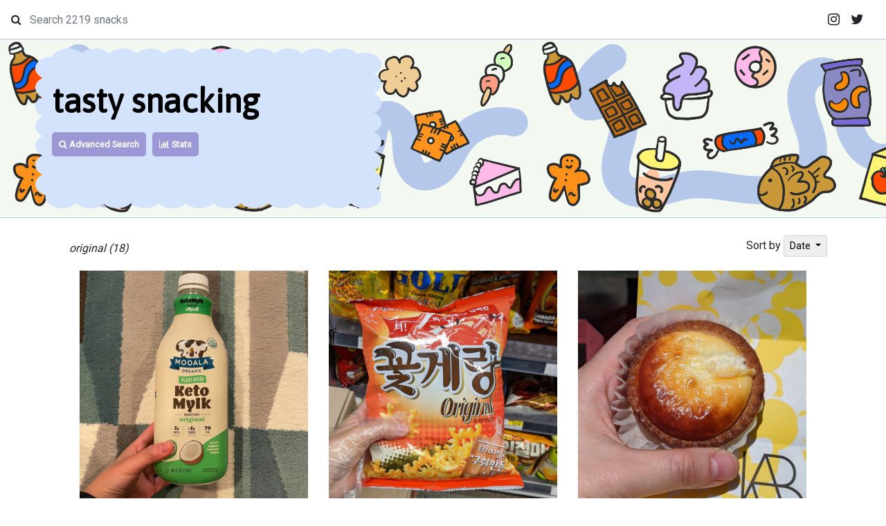

--- FILE ---
content_type: text/html; charset=utf-8
request_url: http://www.tastysnacking.com/snacks/tagged/original
body_size: 20570
content:
<!DOCTYPE html>
<html>
<head>
  <title>original | Tasty Snacking</title>
  <meta name="description" content="Snack reviews from all over the world, high brow and low brow. All snacks consumed and reviewed by Tiffany Tseng.">
  <meta name="keywords" content="snacks, reviews, food, snack">
  <meta name="author" content="Tiffany Tseng">

  <link rel="stylesheet" media="all" href="/assets/application-80672f8c1b4ac5c96d938fcdfacac9cf29d3b0db7850bd128ca20d5762df9293.css" data-turbolinks-track="true" />
  <script src="/assets/application-025aee4e47823155cdae1aa6a54bfd861829bc15dbfd2d3756560e154b96f4f2.js" data-turbolinks-track="true"></script>
  <meta name="csrf-param" content="authenticity_token" />
<meta name="csrf-token" content="Ujw0xYFflEmvHVnPhBrPtqAYPWZ6hSi2drx4oMvoN5/+fPKSbySKxYTAoOatWcShuGRDCcGiWi2G8tO2WYFLJw==" />
  <script src="https://use.fontawesome.com/70758446f8.js"></script>

  <link rel="stylesheet" media="screen" href="/stylesheets/bootstrap-select.min.css" />

  <link href="https://fonts.googleapis.com/css?family=Roboto" rel="stylesheet">
  <meta name="viewport" content="width=device-width, initial-scale=1" />

  <link href="https://fonts.googleapis.com/css?family=Asap" rel="stylesheet">

  <script>
  (function(i,s,o,g,r,a,m){i['GoogleAnalyticsObject']=r;i[r]=i[r]||function(){
  (i[r].q=i[r].q||[]).push(arguments)},i[r].l=1*new Date();a=s.createElement(o),
  m=s.getElementsByTagName(o)[0];a.async=1;a.src=g;m.parentNode.insertBefore(a,m)
  })(window,document,'script','https://www.google-analytics.com/analytics.js','ga');

  ga('create', 'UA-80325705-1', 'auto');
  ga('send', 'pageview');
  </script>

  <script async src="//pagead2.googlesyndication.com/pagead/js/adsbygoogle.js"></script>
  <script>
  (adsbygoogle = window.adsbygoogle || []).push({
    google_ad_client: "ca-pub-3963858383308927",
    enable_page_level_ads: true
  });
  </script>

</head>
<body>

    <nav class="navbar">

    <form class="search_form form-inline" action="/snacks/search?method=post" accept-charset="UTF-8" method="post"><input name="utf8" type="hidden" value="&#x2713;" /><input type="hidden" name="authenticity_token" value="RxpILOsley5o0ee7D59MN+Ka38lSyt9c8/gUzx+RSYjrWo57BV5lokMMHpIm3Ecg+uahpuntrccDtr/Zjfg1MA==" />

    <i class="fa fa-search"></i>

      <input type="text" name="tags" id="tags" class="form-control search mr-sm-2" placeholder="Search 2219 snacks" />

</form>
    <div class="social-links">
        <a href="http://twitter.com/tastysnacking" target="_blank" class="navbar-brand"><i class="fa fa-twitter"></i></a> 
        <a href="http://instagram.com/tastysnacking" target="_blank" class="navbar-brand"><i class="fa fa-instagram"></i></a>
    </div>

    </nav>

  </nav>



  <div id="banner">


    <div id="app_info_background">
       <svg viewBox="0 0 516 339" xmlns="http://www.w3.org/2000/svg" xmlns:xlink="http://www.w3.org/1999/xlink" preserveAspectRatio="none" >
  <defs>
    <path id="path-1" d="M0 .0005h516V339H0z"/>
  </defs>
  <g id="title-background" fill="none" fill-rule="evenodd">
    <g id="Group-5">
      <path id="Fill-1" fill="#D3E3FC" d="M25 314h466V25H25z"/>
      <g id="Group-4">
        <mask id="mask-2" fill="#fff">
          <use xlink:href="#path-1"/>
        </mask>
        <path d="M429.5 299.6895c4.52-6.46 12.02-10.689 20.5-10.689 8.479 0 15.979 4.219 20.5 10.689.66-.949 1.39-1.85 2.17-2.689-4.14-4.46-6.67-10.441-6.67-17 0-8.491 4.229-15.981 10.689-20.5-6.46-4.521-10.689-12.021-10.689-20.5 0-8.481 4.229-15.981 10.689-20.5-6.46-4.521-10.689-12.021-10.689-20.5 0-8.481 4.22-15.981 10.689-20.5-6.469-4.521-10.689-12.021-10.689-20.5 0-8.481 4.229-15.981 10.689-20.5-6.46-4.521-10.689-12.021-10.689-20.5 0-8.481 4.229-15.981 10.689-20.5-6.46-4.521-10.689-12.021-10.689-20.5 0-8.491 4.229-15.981 10.689-20.5a25.1081 25.1081 0 0 1-6.75-7.021c-3.299 1.62-7.019 2.521-10.939 2.521-8.48 0-15.98-4.231-20.5-10.691-4.521 6.46-12.021 10.691-20.5 10.691-8.48 0-15.98-4.231-20.5-10.691-4.521 6.46-12.021 10.691-20.5 10.691-8.48 0-15.98-4.231-20.5-10.691-4.521 6.46-12.021 10.691-20.5 10.691-8.48 0-15.98-4.231-20.5-10.691-4.521 6.46-12.021 10.691-20.5 10.691-8.48 0-15.98-4.231-20.5-10.691-4.521 6.46-12.021 10.691-20.5 10.691-8.48 0-15.98-4.231-20.5-10.691-4.521 6.46-12.021 10.691-20.5 10.691-8.48 0-15.98-4.231-20.5-10.691-4.521 6.46-12.021 10.691-20.5 10.691-8.49 0-15.98-4.231-20.5-10.691-4.521 6.46-12.021 10.691-20.5 10.691-8.48 0-15.98-4.231-20.5-10.691-4.521 6.46-12.021 10.691-20.5 10.691-8.48 0-15.98-4.231-20.5-10.691-4.52 6.46-12.02 10.691-20.5 10.691h-.31c-1.72 5.099-5.05 9.469-9.38 12.5 6.46 4.519 10.69 12.019 10.69 20.5 0 8.479-4.23 15.979-10.69 20.5 6.46 4.519 10.69 12.019 10.69 20.5 0 8.479-4.23 15.979-10.69 20.5 6.46 4.519 10.69 12.019 10.69 20.5 0 8.479-4.23 15.979-10.69 20.5 6.46 4.519 10.69 12.019 10.69 20.5 0 8.479-4.23 15.979-10.69 20.5 6.46 4.519 10.69 12.019 10.69 20.5 0 8.479-4.23 15.979-10.69 20.5 6.46 4.519 10.69 12.019 10.69 20.5 0 1.019-.06 2.019-.18 3 4.32 1.849 8.02 4.879 10.68 8.689 4.52-6.46 12.02-10.689 20.5-10.689s15.979 4.229 20.5 10.689c4.52-6.46 12.02-10.689 20.5-10.689 8.479 0 15.979 4.219 20.5 10.689 4.52-6.47 12.02-10.689 20.5-10.689 8.479 0 15.979 4.229 20.5 10.689 4.52-6.46 12.02-10.689 20.5-10.689 8.479 0 15.979 4.229 20.5 10.689 4.52-6.46 12.02-10.689 20.5-10.689 8.479 0 15.979 4.219 20.5 10.689 4.52-6.47 12.02-10.689 20.5-10.689 8.479 0 15.979 4.229 20.5 10.689 4.52-6.46 12.02-10.689 20.5-10.689 8.479 0 15.979 4.219 20.5 10.689 4.52-6.47 12.02-10.689 20.5-10.689 8.479 0 15.979 4.229 20.5 10.689 4.52-6.46 12.02-10.689 20.5-10.689 8.479 0 15.979 4.229 20.5 10.689m41 28.62c-4.521 6.46-12.021 10.691-20.5 10.691-8.48 0-15.98-4.231-20.5-10.691-4.521 6.46-12.021 10.691-20.5 10.691-8.48 0-15.98-4.231-20.5-10.691-4.521 6.46-12.021 10.691-20.5 10.691-8.48 0-15.98-4.231-20.5-10.691-4.521 6.46-12.021 10.691-20.5 10.691-8.48 0-15.98-4.231-20.5-10.691-4.521 6.46-12.021 10.691-20.5 10.691-8.48 0-15.98-4.231-20.5-10.691-4.521 6.46-12.021 10.691-20.5 10.691-8.48 0-15.98-4.231-20.5-10.691-4.521 6.46-12.021 10.691-20.5 10.691-8.48 0-15.98-4.231-20.5-10.691-4.521 6.46-12.021 10.691-20.5 10.691-8.48 0-15.98-4.231-20.5-10.691-4.521 6.46-12.021 10.691-20.5 10.691-8.48 0-15.98-4.231-20.5-10.691-4.521 6.46-12.02 10.691-20.5 10.691s-15.98-4.231-20.5-10.691c-4.52 6.46-12.02 10.691-20.5 10.691-13.81 0-25-11.191-25-25 0-1.021.06-2.021.18-3-8.93-3.821-15.18-12.681-15.18-23 0-8.481 4.23-15.981 10.69-20.5-6.46-4.521-10.69-12.021-10.69-20.5 0-8.481 4.23-15.981 10.69-20.5-6.46-4.521-10.69-12.021-10.69-20.5 0-8.481 4.23-15.981 10.69-20.5-6.46-4.521-10.69-12.021-10.69-20.5 0-8.481 4.23-15.981 10.69-20.5-6.46-4.521-10.69-12.021-10.69-20.5 0-8.481 4.23-15.981 10.69-20.5C4.23 98.9795 0 91.4795 0 83.0005c0-8.481 4.23-15.981 10.69-20.5C4.23 57.9795 0 50.4795 0 42.0005c0-13.811 11.19-25 25-25h.31c3.33-9.88 12.68-17 23.69-17 8.48 0 15.98 4.229 20.5 10.689C74.02 4.2295 81.52.0005 90 .0005c8.479 0 15.979 4.229 20.5 10.689 4.52-6.46 12.02-10.689 20.5-10.689 8.479 0 15.979 4.229 20.5 10.689 4.52-6.46 12.01-10.689 20.5-10.689 8.479 0 15.979 4.229 20.5 10.689 4.52-6.46 12.02-10.689 20.5-10.689 8.479 0 15.979 4.229 20.5 10.689 4.52-6.46 12.02-10.689 20.5-10.689 8.479 0 15.979 4.229 20.5 10.689 4.52-6.46 12.02-10.689 20.5-10.689 8.479 0 15.979 4.229 20.5 10.689 4.52-6.46 12.02-10.689 20.5-10.689 8.479 0 15.979 4.229 20.5 10.689 4.52-6.46 12.02-10.689 20.5-10.689 8.479 0 15.979 4.229 20.5 10.689 4.52-6.46 12.02-10.689 20.5-10.689 8.479 0 15.979 4.229 20.5 10.689 4.52-6.46 12.02-10.689 20.5-10.689 8.84 0 16.609 4.589 21.05 11.519 3.309-1.62 7.019-2.519 10.95-2.519 13.81 0 25 11.189 25 25 0 8.479-4.23 15.979-10.69 20.5 6.46 4.519 10.69 12.009 10.69 20.5 0 8.479-4.23 15.979-10.69 20.5 6.46 4.519 10.69 12.019 10.69 20.5 0 8.479-4.23 15.979-10.69 20.5 6.46 4.519 10.69 12.019 10.69 20.5 0 8.479-4.23 15.979-10.69 20.5 6.46 4.519 10.69 12.019 10.69 20.5 0 8.479-4.23 15.979-10.69 20.5 6.46 4.519 10.69 12.019 10.69 20.5 0 8.479-4.23 15.979-10.69 20.5 6.46 4.519 10.69 12.009 10.69 20.5 0 6.559-2.53 12.54-6.67 17 4.14 4.46 6.67 10.439 6.67 17 0 13.809-11.19 25-25 25-8.48 0-15.98-4.231-20.5-10.691" id="Fill-2" fill="#D3E3FC" mask="url(#mask-2)"/>
      </g>
    </g>
  </g>
</svg>
    </div>

    <div id="app_info">
      <h1><a class="name" href="/snacks">tasty snacking</a></h1>
      
      <p>On a mission to find tasty snacks, high brow and low brow.</p><p>All snacks consumed and reviewed by <a target="_blank" class="web_link" href="http://www.tifftseng.com/">Tiffany Tseng</a></p>

      <div class="links">
        <a href="/snacks/advanced_search"><i class="fa fa-search"></i> Advanced Search</a> &nbsp

        <a href="/stats"><i class="fa fa-bar-chart"></i> Stats</a>
      </div>

      <p class="copyright"><i class="fa fa-copyright"></i> 2013-2020</p>


    </div>

</div>

<div class="container">

  <div class="col-md-12">


    <script type="text/javascript">
      $('#banner').addClass('solid');
      $('#banner p').remove();
      $('.banner-img-info').remove();
    </script>

    <div class="row">

    <div class="search_term">
        original  (18)</i></div>
      
      
        <div class="filter">
        <span>Sort by</span>
         <span class="dropdown">
          <button class="btn btn-sm btn-default dropdown-toggle" type="button" id="dropdownMenu1" data-toggle="dropdown" aria-haspopup="true" aria-expanded="true">
            Date
          <span class="caret"></span>
          </button>
          <div class="dropdown-menu" aria-labelledby="dropdownMenu1">
            <a class="dropdown-item" href="/snacks/tagged/original?sort_by=score">Score</a>
            <a class="dropdown-item" href="/snacks/tagged/original?sort_by=brand">Brand</a>
          </div>
        </span>
<!-- end snack sorting -->
  </div>
  <div style="clear: both;"></div>


  <div id="snack_reviews">
         <div class="row">  

<div class="col-md-4 .col-1 snack_container">
  <a href="/snacks/2538">
    <img src="https://tastysnacking.s3.amazonaws.com/uploads/snack/image/2538/9AF8C43A-191E-466D-8E00-7EF3E5586253.jpeg" alt="9af8c43a 191e 466d 8e00 7ef3e5586253" />
</a>    <br>
    <p><b>Mooala</b> Keto Mylk unsweetened original: I didn’t read the packaging carefully on this non dairy drink, which I picked up in the refrigerated aisle next to soy milk, and assumed it was meant to be drunk like a normal glass of milk. But the label suggests adding it to smoothies, pancakes, and puddings as a milk substitute. Consisting of nuts, seeds, and coconut milk, the Keto Mylk is thinner than regular non-dairy drinks and has a prominent coconut flavor, making it somewhat unpalatable for drinking on its own. But I used it in plac... <a href="/snacks/2538">(read more)</a> <b>3.0/5.0</b></p>
      <a href="/snacks/tagged/drinks">
          <span class="badge badge-secondary">drinks</span>
</a>      <a href="/snacks/tagged/nondairy">
          <span class="badge badge-secondary">nondairy</span>
</a>      <a href="/snacks/tagged/PCC">
          <span class="badge badge-secondary">PCC</span>
</a>      <a href="/snacks/tagged/mooala">
          <span class="badge badge-secondary">mooala</span>
</a>      <a href="/snacks/tagged/keto">
          <span class="badge badge-secondary">keto</span>
</a>      <a href="/snacks/tagged/mylk">
          <span class="badge badge-secondary">mylk</span>
</a>      <a href="/snacks/tagged/unsweetened">
          <span class="badge badge-secondary">unsweetened</span>
</a>      <a href="/snacks/tagged/original">
          <span class="badge badge-secondary">original</span>
</a>      <a href="/snacks/tagged/3.0">
          <span class="badge badge-secondary">3.0</span>
</a>
</div>


<div class="col-md-4 .col-1 snack_container">
  <a href="/snacks/2488">
    <img src="https://tastysnacking.s3.amazonaws.com/uploads/snack/image/2488/PXL_20210511_183331086.jpg" alt="Pxl 20210511 183331086" />
</a>    <br>
    <p><b>Bingrae</b> Original Crab Chips: I&#39;m pretty sure Bingrae is like the Kraft Foods of Korea, with a hand in all types of packaged food products from banana-flavored milk to ice cream bars to ready-made meals.  These crab chips are especially notable because of their unique shape, which look like little puffed wheat crabs.  They are baked rather than fried but still have a satisfying junk food taste, seasoned with a combination of garlic powder and crab flavoring and with a touch of heat.  I would definitely buy it again.  Pur... <a href="/snacks/2488">(read more)</a> <b>4.0/5.0</b></p>
      <a href="/snacks/tagged/recommended">
          <span class="badge badge-success">recommended</span>
</a>      <a href="/snacks/tagged/hmart">
          <span class="badge badge-secondary">hmart</span>
</a>      <a href="/snacks/tagged/bingrae">
          <span class="badge badge-secondary">bingrae</span>
</a>      <a href="/snacks/tagged/original">
          <span class="badge badge-secondary">original</span>
</a>      <a href="/snacks/tagged/crab">
          <span class="badge badge-secondary">crab</span>
</a>      <a href="/snacks/tagged/chips">
          <span class="badge badge-secondary">chips</span>
</a>      <a href="/snacks/tagged/4.0">
          <span class="badge badge-secondary">4.0</span>
</a>
</div>


<div class="col-md-4 .col-1 snack_container">
  <a href="/snacks/2160">
    <img src="https://tastysnacking.s3.amazonaws.com/uploads/snack/image/2160/IMG_20200221_182622_2.jpg" alt="Img 20200221 182622 2" />
</a>    <br>
    <p><b>Bake Cheese Tart</b> Original Cheese Tart: While walking through Tokyo station, I came across this small shop with a sizeable, but not intimidatingly-so, line and the aroma of baked goods.  They specialize in cheese tarts, some flavored with chocolate or seasonally with strawberry, but I went for the original, which is a little smaller than a typical Portguese / Chinese egg tart.  The pastry base is twice baked, and the interior is largely cream cheese that has a baked browned crust of brueleed cheese.  The texture of the cheese unde... <a href="/snacks/2160">(read more)</a> <b>3.5/5.0</b></p>
      <a href="/snacks/tagged/recommended">
          <span class="badge badge-success">recommended</span>
</a>      <a href="/snacks/tagged/tokyo">
          <span class="badge badge-secondary">tokyo</span>
</a>      <a href="/snacks/tagged/tokyostation">
          <span class="badge badge-secondary">tokyostation</span>
</a>      <a href="/snacks/tagged/dessert">
          <span class="badge badge-secondary">dessert</span>
</a>      <a href="/snacks/tagged/tart">
          <span class="badge badge-secondary">tart</span>
</a>      <a href="/snacks/tagged/creamcheese">
          <span class="badge badge-secondary">creamcheese</span>
</a>      <a href="/snacks/tagged/bakecheesetart">
          <span class="badge badge-secondary">bakecheesetart</span>
</a>      <a href="/snacks/tagged/original">
          <span class="badge badge-secondary">original</span>
</a>      <a href="/snacks/tagged/cheese">
          <span class="badge badge-secondary">cheese</span>
</a>      <a href="/snacks/tagged/3.5">
          <span class="badge badge-secondary">3.5</span>
</a>
</div>

  </div>  
  <div class="row">  

<div class="col-md-4 .col-1 snack_container">
  <a href="/snacks/1932">
    <img src="https://tastysnacking.s3.amazonaws.com/uploads/snack/image/1932/IMG_20190723_175042.jpg" alt="Img 20190723 175042" />
</a>    <br>
    <p><b>Ahlgrens Bilar</b> Original foam candy: A Swedish candy whose recipe has remained constant since its introduction in 1953, Ahlgrens Bilar consists of pastel-colored car-shaped candies with a texture similar to a stale marshmallow.  It has bounce, but eating them also strangely feels like taking a bite out of ear plugs.  The flavor reminds me of a sweetened version of the dental paste you get during a cleaning.  Maybe mint, but also vaguely fruity, I believe that each color is actually a different flavor, none of which are particul... <a href="/snacks/1932">(read more)</a> <b>2.0/5.0</b></p>
      <a href="/snacks/tagged/candy">
          <span class="badge badge-secondary">candy</span>
</a>      <a href="/snacks/tagged/avoid">
          <span class="badge badge-danger">avoid</span>
</a>      <a href="/snacks/tagged/swedish">
          <span class="badge badge-secondary">swedish</span>
</a>      <a href="/snacks/tagged/junkfood">
          <span class="badge badge-secondary">junkfood</span>
</a>      <a href="/snacks/tagged/ahlgrensbilar">
          <span class="badge badge-secondary">ahlgrensbilar</span>
</a>      <a href="/snacks/tagged/original">
          <span class="badge badge-secondary">original</span>
</a>      <a href="/snacks/tagged/foam">
          <span class="badge badge-secondary">foam</span>
</a>      <a href="/snacks/tagged/2.0">
          <span class="badge badge-secondary">2.0</span>
</a>
</div>


<div class="col-md-4 .col-1 snack_container">
  <a href="/snacks/1801">
    <img src="https://tastysnacking.s3.amazonaws.com/uploads/snack/image/1801/PSX_20181124_213632.jpg" alt="Psx 20181124 213632" />
</a>    <br>
    <p><b>Annie&#39;s</b> Original snack mix: Generally, I like Annie&#39;s crackers, and I like snack mixes, so I figured this Annie&#39;s snack mix with pretzels, bread sticks, and bunny crackers (cheddar and plain flavored) would be promising. Unfortunately, it wasnt very interesting and became salty after a few handfulls. In particular, the bread sticks and plain crackers have very little taste and seem to be there merely for texture, and maybe to dilute the saltiness of the pretzels.  <b>3.0/5.0</b></p>
      <a href="/snacks/tagged/crackers">
          <span class="badge badge-secondary">crackers</span>
</a>      <a href="/snacks/tagged/pretzels">
          <span class="badge badge-secondary">pretzels</span>
</a>      <a href="/snacks/tagged/wholefoods">
          <span class="badge badge-secondary">wholefoods</span>
</a>      <a href="/snacks/tagged/annies">
          <span class="badge badge-secondary">annies</span>
</a>      <a href="/snacks/tagged/original">
          <span class="badge badge-secondary">original</span>
</a>      <a href="/snacks/tagged/snack">
          <span class="badge badge-secondary">snack</span>
</a>      <a href="/snacks/tagged/mix">
          <span class="badge badge-secondary">mix</span>
</a>      <a href="/snacks/tagged/3.0">
          <span class="badge badge-secondary">3.0</span>
</a>
</div>


<div class="col-md-4 .col-1 snack_container">
  <a href="/snacks/1714">
    <img src="https://tastysnacking.s3.amazonaws.com/uploads/snack/image/1714/IMG_4181.jpg" alt="Img 4181" />
</a>    <br>
    <p><b>Grocers Bottling Co</b> Original Soda: I&#39;ve reviewed over 100 types of sodas on Tasty Snacking, so it&#39;s very rare for me to come across a beverage that has a completely unique flavor.  This original soda from Grocer&#39;s is one of them.  It combines fruit and vegetable juice like apple, carrot, and hibiscus, with spices and herbs like juniper, coriander, bay leaf, and sage, all with a slightly spicy aftertaste from the addition of chili pepper extract. It has a slightly aniseedy flavor that&#39;s expertly balanced and surprisingly delic... <a href="/snacks/1714">(read more)</a> <b>4.5/5.0</b></p>
      <a href="/snacks/tagged/exceptional">
          <span class="badge badge-warning">exceptional</span>
</a>      <a href="/snacks/tagged/drinks">
          <span class="badge badge-secondary">drinks</span>
</a>      <a href="/snacks/tagged/soda">
          <span class="badge badge-secondary">soda</span>
</a>      <a href="/snacks/tagged/brooklyn">
          <span class="badge badge-secondary">brooklyn</span>
</a>      <a href="/snacks/tagged/nyc">
          <span class="badge badge-secondary">nyc</span>
</a>      <a href="/snacks/tagged/grocersbottlingco">
          <span class="badge badge-secondary">grocersbottlingco</span>
</a>      <a href="/snacks/tagged/original">
          <span class="badge badge-secondary">original</span>
</a>      <a href="/snacks/tagged/4.5">
          <span class="badge badge-secondary">4.5</span>
</a>
</div>

  </div>  
    
  </div>
  
  <div id="infinite-scrolling" style="display: none;">
    <div class="pagination"><span class="previous_page disabled">&#8592; Previous</span> <em class="current">1</em> <a rel="next" href="/snacks/tagged/original?page=2">2</a> <a href="/snacks/tagged/original?page=3">3</a> <a class="next_page" rel="next" href="/snacks/tagged/original?page=2">Next &#8594;</a></div>
  </div>


  </div><!-- end col-sm-10 -->

  
  </div>
</div>

</body>
</html>


--- FILE ---
content_type: text/html; charset=utf-8
request_url: https://www.google.com/recaptcha/api2/aframe
body_size: 268
content:
<!DOCTYPE HTML><html><head><meta http-equiv="content-type" content="text/html; charset=UTF-8"></head><body><script nonce="rKVlwzC8mgZuL81WlS5Q-w">/** Anti-fraud and anti-abuse applications only. See google.com/recaptcha */ try{var clients={'sodar':'https://pagead2.googlesyndication.com/pagead/sodar?'};window.addEventListener("message",function(a){try{if(a.source===window.parent){var b=JSON.parse(a.data);var c=clients[b['id']];if(c){var d=document.createElement('img');d.src=c+b['params']+'&rc='+(localStorage.getItem("rc::a")?sessionStorage.getItem("rc::b"):"");window.document.body.appendChild(d);sessionStorage.setItem("rc::e",parseInt(sessionStorage.getItem("rc::e")||0)+1);localStorage.setItem("rc::h",'1769346463221');}}}catch(b){}});window.parent.postMessage("_grecaptcha_ready", "*");}catch(b){}</script></body></html>

--- FILE ---
content_type: text/plain
request_url: https://www.google-analytics.com/j/collect?v=1&_v=j102&a=1358021802&t=pageview&_s=1&dl=http%3A%2F%2Fwww.tastysnacking.com%2Fsnacks%2Ftagged%2Foriginal&ul=en-us%40posix&dt=original%20%7C%20Tasty%20Snacking&sr=1280x720&vp=1280x720&_u=IEBAAEABAAAAACAAI~&jid=1601464944&gjid=665898576&cid=977469493.1769346462&tid=UA-80325705-1&_gid=1073607421.1769346462&_r=1&_slc=1&z=1765594111
body_size: -451
content:
2,cG-H08223MX84